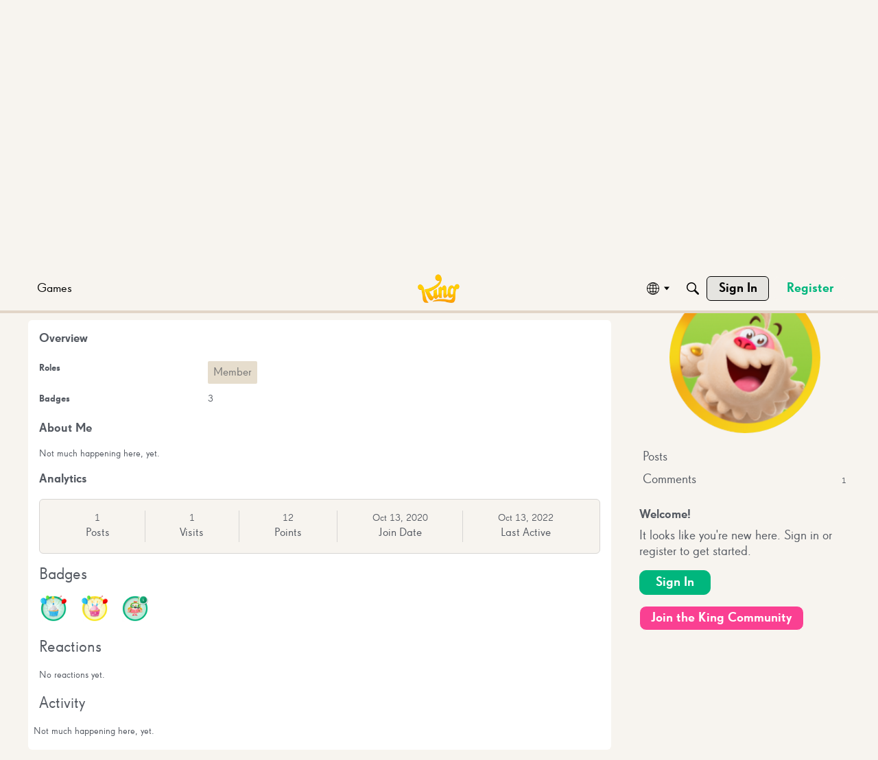

--- FILE ---
content_type: text/css
request_url: https://community.king.com/en/plugins/Ignore/design/ignore.css?v=69695f22
body_size: -100
content:
.Profile table.IgnoreList .IgnoreUserPhoto {
   height: 40px;
   width: 40px;
}

.Profile table.IgnoreList .IgnoreUserPhoto img {
   display: block;
   height: 40px;
   width: 40px;
}

.Profile table.IgnoreList th {
   font-weight: bold;
   padding-right: 15px;
}

.Profile table.IgnoreList td {
   vertical-align: middle;
   padding-right: 15px;
   padding-bottom: 10px;
}

.Profile table.IgnoreList.Restricted {
   opacity: 0.5;
}

.DataList .Ignored {
   cursor: pointer;
}

.DataList .Ignored.IgnoreHide {
   opacity: 0.4;
}

.Ignored.IgnoreHide .Item-BodyWrap, 
.Ignored.IgnoreHide .CommentQuote {
   display: none;
}


--- FILE ---
content_type: application/x-javascript
request_url: https://community.king.com/en/dist/v2/forum/chunks/addons/dashboard/MembersSearchDomain.DH97A5rp.min.js
body_size: -136
content:
const __vite__mapDeps=(i,m=__vite__mapDeps,d=(m.f||(m.f=["../lavendermoon/forum.ygDCXjQl.css"])))=>i.map(i=>d[i]);
import{S as e,_ as o}from"../../../entries/forum.Cs7s2FT9.min.js";const _=new e("members",()=>o(()=>import("./MembersSearchDomain.loadable.CZZ0LI_B.min.js"),__vite__mapDeps([0]),import.meta.url));export{_ as M};
